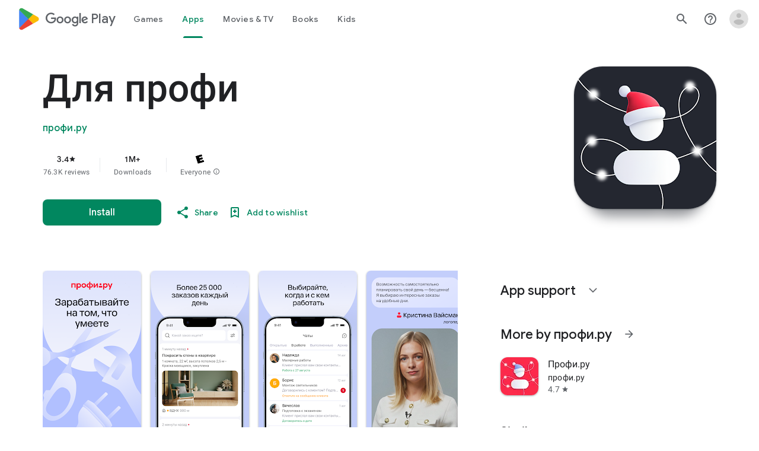

--- FILE ---
content_type: text/plain; charset=utf-8
request_url: https://play.google.com/play/log?format=json&authuser&proto_v2=true
body_size: -435
content:
["900000","1768447197240"]